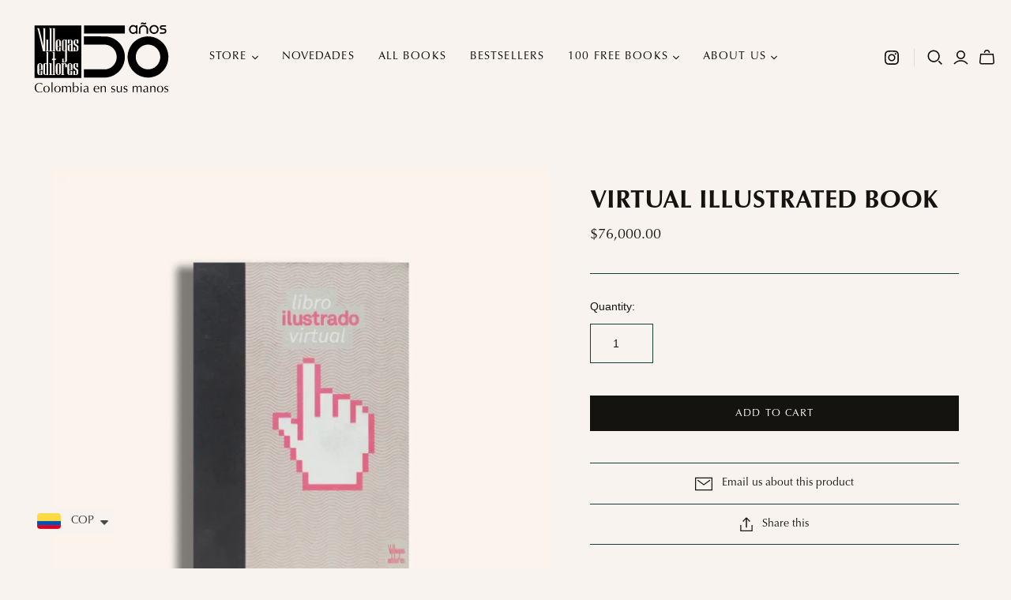

--- FILE ---
content_type: text/html; charset=utf-8
request_url: https://villegaseditores.com/en-em/cart?view=mini&_=1768643626568
body_size: -778
content:


<template data-options>
  {}
</template>

<template data-html="content">
  
    <div class="cart-mini-empty">
      You don&#39;t have any items in your cart yet.
    </div>
  
</template>

<template data-html="footer">
   
</template>
